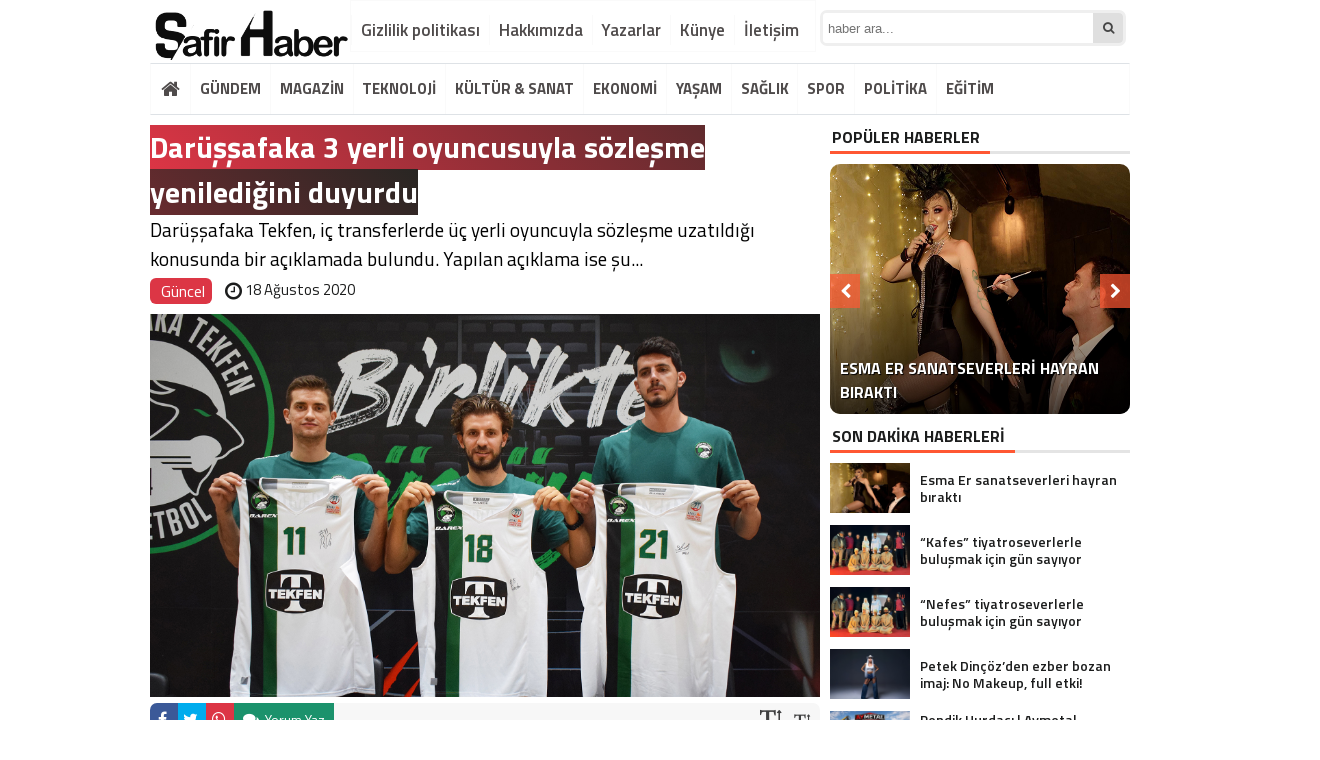

--- FILE ---
content_type: text/html; charset=UTF-8
request_url: https://safirhaber.com/darussafaka-3-yerli-oyuncusuyla-sozlesme-yeniledigini-duyurdu-h1297.html
body_size: 13056
content:
<!DOCTYPE html>
<html lang="tr">
<head>
<meta charset="utf-8">
	<h1><title> &raquo; Darüşşafaka 3 yerli oyuncusuyla sözleşme yenilediğini duyurdu</title></h1>
 <link rel="shortcut icon" href="https://safirhaber.com/wp-content/uploads/2019/12/safir-logo.png" /><link rel="stylesheet" href="https://safirhaber.com/wp-content/themes/BeynHaber/style.css">
 <script type="text/javascript"> var temaurl = 'https://safirhaber.com/wp-content/themes/BeynHaber'; var tarayicibildirimleri = 'false'; </script>
<script src="https://safirhaber.com/wp-content/themes/BeynHaber/cssjs/jquery-1.9.1.min.js"></script>
<script src="https://safirhaber.com/wp-content/themes/BeynHaber/cssjs/swiper.js"></script>
<script src="https://safirhaber.com/wp-content/themes/BeynHaber/cssjs/swiper.min.js"></script>
<meta name="google-site-verification" content="RZYDoDcB5hEFaVZAKvXfh8Sp0KqWYzvPiaDIugO-Bhs" />
	
<script src="https://safirhaber.com/wp-content/themes/BeynHaber/cssjs/script.js"></script>
<link rel="stylesheet" href="https://safirhaber.com/wp-content/themes/BeynHaber/font-awesome.min.css">
<link href='https://fonts.googleapis.com/css?family=Titillium+Web:400,600,300,700&amp;subset=latin,latin-ext' rel='stylesheet' type='text/css'>
<meta name='robots' content='max-image-preview:large' />
<link rel="alternate" type="application/rss+xml" title="Safir Haber &raquo; Darüşşafaka 3 yerli oyuncusuyla sözleşme yenilediğini duyurdu yorum akışı" href="https://safirhaber.com/darussafaka-3-yerli-oyuncusuyla-sozlesme-yeniledigini-duyurdu-h1297.html/feed" />
<link rel="alternate" title="oEmbed (JSON)" type="application/json+oembed" href="https://safirhaber.com/wp-json/oembed/1.0/embed?url=https%3A%2F%2Fsafirhaber.com%2Fdarussafaka-3-yerli-oyuncusuyla-sozlesme-yeniledigini-duyurdu-h1297.html" />
<link rel="alternate" title="oEmbed (XML)" type="text/xml+oembed" href="https://safirhaber.com/wp-json/oembed/1.0/embed?url=https%3A%2F%2Fsafirhaber.com%2Fdarussafaka-3-yerli-oyuncusuyla-sozlesme-yeniledigini-duyurdu-h1297.html&#038;format=xml" />
<style id='wp-img-auto-sizes-contain-inline-css' type='text/css'>
img:is([sizes=auto i],[sizes^="auto," i]){contain-intrinsic-size:3000px 1500px}
/*# sourceURL=wp-img-auto-sizes-contain-inline-css */
</style>
<style id='wp-emoji-styles-inline-css' type='text/css'>

	img.wp-smiley, img.emoji {
		display: inline !important;
		border: none !important;
		box-shadow: none !important;
		height: 1em !important;
		width: 1em !important;
		margin: 0 0.07em !important;
		vertical-align: -0.1em !important;
		background: none !important;
		padding: 0 !important;
	}
/*# sourceURL=wp-emoji-styles-inline-css */
</style>
<link rel='stylesheet' id='wp-block-library-css' href='https://safirhaber.com/wp-includes/css/dist/block-library/style.min.css?ver=6.9' type='text/css' media='all' />
<style id='global-styles-inline-css' type='text/css'>
:root{--wp--preset--aspect-ratio--square: 1;--wp--preset--aspect-ratio--4-3: 4/3;--wp--preset--aspect-ratio--3-4: 3/4;--wp--preset--aspect-ratio--3-2: 3/2;--wp--preset--aspect-ratio--2-3: 2/3;--wp--preset--aspect-ratio--16-9: 16/9;--wp--preset--aspect-ratio--9-16: 9/16;--wp--preset--color--black: #000000;--wp--preset--color--cyan-bluish-gray: #abb8c3;--wp--preset--color--white: #ffffff;--wp--preset--color--pale-pink: #f78da7;--wp--preset--color--vivid-red: #cf2e2e;--wp--preset--color--luminous-vivid-orange: #ff6900;--wp--preset--color--luminous-vivid-amber: #fcb900;--wp--preset--color--light-green-cyan: #7bdcb5;--wp--preset--color--vivid-green-cyan: #00d084;--wp--preset--color--pale-cyan-blue: #8ed1fc;--wp--preset--color--vivid-cyan-blue: #0693e3;--wp--preset--color--vivid-purple: #9b51e0;--wp--preset--gradient--vivid-cyan-blue-to-vivid-purple: linear-gradient(135deg,rgb(6,147,227) 0%,rgb(155,81,224) 100%);--wp--preset--gradient--light-green-cyan-to-vivid-green-cyan: linear-gradient(135deg,rgb(122,220,180) 0%,rgb(0,208,130) 100%);--wp--preset--gradient--luminous-vivid-amber-to-luminous-vivid-orange: linear-gradient(135deg,rgb(252,185,0) 0%,rgb(255,105,0) 100%);--wp--preset--gradient--luminous-vivid-orange-to-vivid-red: linear-gradient(135deg,rgb(255,105,0) 0%,rgb(207,46,46) 100%);--wp--preset--gradient--very-light-gray-to-cyan-bluish-gray: linear-gradient(135deg,rgb(238,238,238) 0%,rgb(169,184,195) 100%);--wp--preset--gradient--cool-to-warm-spectrum: linear-gradient(135deg,rgb(74,234,220) 0%,rgb(151,120,209) 20%,rgb(207,42,186) 40%,rgb(238,44,130) 60%,rgb(251,105,98) 80%,rgb(254,248,76) 100%);--wp--preset--gradient--blush-light-purple: linear-gradient(135deg,rgb(255,206,236) 0%,rgb(152,150,240) 100%);--wp--preset--gradient--blush-bordeaux: linear-gradient(135deg,rgb(254,205,165) 0%,rgb(254,45,45) 50%,rgb(107,0,62) 100%);--wp--preset--gradient--luminous-dusk: linear-gradient(135deg,rgb(255,203,112) 0%,rgb(199,81,192) 50%,rgb(65,88,208) 100%);--wp--preset--gradient--pale-ocean: linear-gradient(135deg,rgb(255,245,203) 0%,rgb(182,227,212) 50%,rgb(51,167,181) 100%);--wp--preset--gradient--electric-grass: linear-gradient(135deg,rgb(202,248,128) 0%,rgb(113,206,126) 100%);--wp--preset--gradient--midnight: linear-gradient(135deg,rgb(2,3,129) 0%,rgb(40,116,252) 100%);--wp--preset--font-size--small: 13px;--wp--preset--font-size--medium: 20px;--wp--preset--font-size--large: 36px;--wp--preset--font-size--x-large: 42px;--wp--preset--spacing--20: 0.44rem;--wp--preset--spacing--30: 0.67rem;--wp--preset--spacing--40: 1rem;--wp--preset--spacing--50: 1.5rem;--wp--preset--spacing--60: 2.25rem;--wp--preset--spacing--70: 3.38rem;--wp--preset--spacing--80: 5.06rem;--wp--preset--shadow--natural: 6px 6px 9px rgba(0, 0, 0, 0.2);--wp--preset--shadow--deep: 12px 12px 50px rgba(0, 0, 0, 0.4);--wp--preset--shadow--sharp: 6px 6px 0px rgba(0, 0, 0, 0.2);--wp--preset--shadow--outlined: 6px 6px 0px -3px rgb(255, 255, 255), 6px 6px rgb(0, 0, 0);--wp--preset--shadow--crisp: 6px 6px 0px rgb(0, 0, 0);}:where(.is-layout-flex){gap: 0.5em;}:where(.is-layout-grid){gap: 0.5em;}body .is-layout-flex{display: flex;}.is-layout-flex{flex-wrap: wrap;align-items: center;}.is-layout-flex > :is(*, div){margin: 0;}body .is-layout-grid{display: grid;}.is-layout-grid > :is(*, div){margin: 0;}:where(.wp-block-columns.is-layout-flex){gap: 2em;}:where(.wp-block-columns.is-layout-grid){gap: 2em;}:where(.wp-block-post-template.is-layout-flex){gap: 1.25em;}:where(.wp-block-post-template.is-layout-grid){gap: 1.25em;}.has-black-color{color: var(--wp--preset--color--black) !important;}.has-cyan-bluish-gray-color{color: var(--wp--preset--color--cyan-bluish-gray) !important;}.has-white-color{color: var(--wp--preset--color--white) !important;}.has-pale-pink-color{color: var(--wp--preset--color--pale-pink) !important;}.has-vivid-red-color{color: var(--wp--preset--color--vivid-red) !important;}.has-luminous-vivid-orange-color{color: var(--wp--preset--color--luminous-vivid-orange) !important;}.has-luminous-vivid-amber-color{color: var(--wp--preset--color--luminous-vivid-amber) !important;}.has-light-green-cyan-color{color: var(--wp--preset--color--light-green-cyan) !important;}.has-vivid-green-cyan-color{color: var(--wp--preset--color--vivid-green-cyan) !important;}.has-pale-cyan-blue-color{color: var(--wp--preset--color--pale-cyan-blue) !important;}.has-vivid-cyan-blue-color{color: var(--wp--preset--color--vivid-cyan-blue) !important;}.has-vivid-purple-color{color: var(--wp--preset--color--vivid-purple) !important;}.has-black-background-color{background-color: var(--wp--preset--color--black) !important;}.has-cyan-bluish-gray-background-color{background-color: var(--wp--preset--color--cyan-bluish-gray) !important;}.has-white-background-color{background-color: var(--wp--preset--color--white) !important;}.has-pale-pink-background-color{background-color: var(--wp--preset--color--pale-pink) !important;}.has-vivid-red-background-color{background-color: var(--wp--preset--color--vivid-red) !important;}.has-luminous-vivid-orange-background-color{background-color: var(--wp--preset--color--luminous-vivid-orange) !important;}.has-luminous-vivid-amber-background-color{background-color: var(--wp--preset--color--luminous-vivid-amber) !important;}.has-light-green-cyan-background-color{background-color: var(--wp--preset--color--light-green-cyan) !important;}.has-vivid-green-cyan-background-color{background-color: var(--wp--preset--color--vivid-green-cyan) !important;}.has-pale-cyan-blue-background-color{background-color: var(--wp--preset--color--pale-cyan-blue) !important;}.has-vivid-cyan-blue-background-color{background-color: var(--wp--preset--color--vivid-cyan-blue) !important;}.has-vivid-purple-background-color{background-color: var(--wp--preset--color--vivid-purple) !important;}.has-black-border-color{border-color: var(--wp--preset--color--black) !important;}.has-cyan-bluish-gray-border-color{border-color: var(--wp--preset--color--cyan-bluish-gray) !important;}.has-white-border-color{border-color: var(--wp--preset--color--white) !important;}.has-pale-pink-border-color{border-color: var(--wp--preset--color--pale-pink) !important;}.has-vivid-red-border-color{border-color: var(--wp--preset--color--vivid-red) !important;}.has-luminous-vivid-orange-border-color{border-color: var(--wp--preset--color--luminous-vivid-orange) !important;}.has-luminous-vivid-amber-border-color{border-color: var(--wp--preset--color--luminous-vivid-amber) !important;}.has-light-green-cyan-border-color{border-color: var(--wp--preset--color--light-green-cyan) !important;}.has-vivid-green-cyan-border-color{border-color: var(--wp--preset--color--vivid-green-cyan) !important;}.has-pale-cyan-blue-border-color{border-color: var(--wp--preset--color--pale-cyan-blue) !important;}.has-vivid-cyan-blue-border-color{border-color: var(--wp--preset--color--vivid-cyan-blue) !important;}.has-vivid-purple-border-color{border-color: var(--wp--preset--color--vivid-purple) !important;}.has-vivid-cyan-blue-to-vivid-purple-gradient-background{background: var(--wp--preset--gradient--vivid-cyan-blue-to-vivid-purple) !important;}.has-light-green-cyan-to-vivid-green-cyan-gradient-background{background: var(--wp--preset--gradient--light-green-cyan-to-vivid-green-cyan) !important;}.has-luminous-vivid-amber-to-luminous-vivid-orange-gradient-background{background: var(--wp--preset--gradient--luminous-vivid-amber-to-luminous-vivid-orange) !important;}.has-luminous-vivid-orange-to-vivid-red-gradient-background{background: var(--wp--preset--gradient--luminous-vivid-orange-to-vivid-red) !important;}.has-very-light-gray-to-cyan-bluish-gray-gradient-background{background: var(--wp--preset--gradient--very-light-gray-to-cyan-bluish-gray) !important;}.has-cool-to-warm-spectrum-gradient-background{background: var(--wp--preset--gradient--cool-to-warm-spectrum) !important;}.has-blush-light-purple-gradient-background{background: var(--wp--preset--gradient--blush-light-purple) !important;}.has-blush-bordeaux-gradient-background{background: var(--wp--preset--gradient--blush-bordeaux) !important;}.has-luminous-dusk-gradient-background{background: var(--wp--preset--gradient--luminous-dusk) !important;}.has-pale-ocean-gradient-background{background: var(--wp--preset--gradient--pale-ocean) !important;}.has-electric-grass-gradient-background{background: var(--wp--preset--gradient--electric-grass) !important;}.has-midnight-gradient-background{background: var(--wp--preset--gradient--midnight) !important;}.has-small-font-size{font-size: var(--wp--preset--font-size--small) !important;}.has-medium-font-size{font-size: var(--wp--preset--font-size--medium) !important;}.has-large-font-size{font-size: var(--wp--preset--font-size--large) !important;}.has-x-large-font-size{font-size: var(--wp--preset--font-size--x-large) !important;}
/*# sourceURL=global-styles-inline-css */
</style>

<style id='classic-theme-styles-inline-css' type='text/css'>
/*! This file is auto-generated */
.wp-block-button__link{color:#fff;background-color:#32373c;border-radius:9999px;box-shadow:none;text-decoration:none;padding:calc(.667em + 2px) calc(1.333em + 2px);font-size:1.125em}.wp-block-file__button{background:#32373c;color:#fff;text-decoration:none}
/*# sourceURL=/wp-includes/css/classic-themes.min.css */
</style>
<link rel='stylesheet' id='wp-pagenavi-css' href='https://safirhaber.com/wp-content/plugins/wp-pagenavi/pagenavi-css.css?ver=2.70' type='text/css' media='all' />
<link rel="https://api.w.org/" href="https://safirhaber.com/wp-json/" /><link rel="alternate" title="JSON" type="application/json" href="https://safirhaber.com/wp-json/wp/v2/posts/1297" /><link rel="EditURI" type="application/rsd+xml" title="RSD" href="https://safirhaber.com/xmlrpc.php?rsd" />
<meta name="generator" content="WordPress 6.9" />
<link rel="canonical" href="https://safirhaber.com/darussafaka-3-yerli-oyuncusuyla-sozlesme-yeniledigini-duyurdu-h1297.html" />
<link rel='shortlink' href='https://safirhaber.com/?p=1297' />

<meta property="og:title" content="Darüşşafaka 3 yerli oyuncusuyla sözleşme yenilediğini duyurdu" />
<meta property="og:url" content="https://safirhaber.com/darussafaka-3-yerli-oyuncusuyla-sozlesme-yeniledigini-duyurdu-h1297.html" />
<meta property="og:image" content="https://safirhaber.com/wp-content/uploads/2020/08/darussafaka_3_yerli_oyuncusuyla_sozlesme_yeniledigini_duyurdu.jpg" />

<style>
	.haberBaslik h1 { background: linear-gradient(45deg, #dc3545, #282623); color: #fff; line-height: 45px;}
	.haberText h2 { background: linear-gradient(45deg, #dc3545, #282623); color: #fff; padding: 7px;}
		#galeriResim img{    max-height: 100%!important;}
		ul.menu li a {background: #fff;}
#siteGenel {margin: 0px auto 0px auto!important;}
body {background: #fff!important;}
#header {background: #ffffff!important;}
.ustMenu1 ul li a, button.dropbtn{color: #131313!important;}
ul.yeniMansetSliderul li:before{color: #e6242b!important;}
ul.yeniMansetSliderul li.active2:before {border-left: 5px solid #e6242b!important;}
.ustMenu1 ul li a:hover, button.dropbtn:hover, button.dropbtn:focus{color: #e6242b!important;}

	a { color: #dc3444; text-decoration: none!important; }
</style>

</head>
<body>


<div class="alerttt" style="display: none;">
<a href="https://safirhaber.com" title="Safir Haber"><img src="https://safirhaber.com/wp-content/uploads/2019/12/safir-logo.png" alt="haberdar ol" width="70" height="24"/></a><strong>İlk Sen Haberdar Ol!</strong>
<span>Web bildirim ile, önemli gelişmelerden anında haberdar olmak ister misiniz?</span>
<div class="sil"></div>
<a class="hayir" onclick="haberbildirimHayir()" title="Daha Sonra">Daha Sonra</a>
<a class="evet" onclick="haberbildirimEvet()" title="Bildirimleri Al">Bildirimleri Al</a>
</div>

<div style="width: 900px;margin: 0px auto;background: #fff;z-index: 10;position: relative;">
</div>

<div id="siteGenel">
	 
	
<div style="width: 200px; float: left;height: 60px; overflow: hidden; margin: 0px 0px 0px 0px;">
<a style="float:left; display: flex;" href="https://safirhaber.com" title="Safir Haber"><img style="margin-top: 8px;" src="https://safirhaber.com/wp-content/uploads/2019/12/safir-logo.png" alt="Safir Haber"  width="auto" height="60"/></a>
</div>
<div style="height: 55px;margin: 0px 0px 8px 0px;">
<div id="menuBG2">

 
<div class="menu-top-container"><ul id="menu-top" class="menu2"><li id="menu-item-784" class="menu-item menu-item-type-post_type menu-item-object-page menu-item-784"><a href="https://safirhaber.com/gizlilik-politikasi">Gizlilik politikası</a></li>
<li id="menu-item-785" class="menu-item menu-item-type-post_type menu-item-object-page menu-item-785"><a href="https://safirhaber.com/hakkimizda">Hakkımızda</a></li>
<li id="menu-item-788" class="menu-item menu-item-type-post_type menu-item-object-page menu-item-788"><a href="https://safirhaber.com/yazarlar">Yazarlar</a></li>
<li id="menu-item-787" class="menu-item menu-item-type-post_type menu-item-object-page menu-item-787"><a href="https://safirhaber.com/kunye">Künye</a></li>
<li id="menu-item-786" class="menu-item menu-item-type-post_type menu-item-object-page menu-item-786"><a href="https://safirhaber.com/iletisim">İletişim</a></li>
</ul></div></div>
<form method="get" id="searchform" class="aramayap cf" action="https://safirhaber.com/">
		<input type="text" value="" placeholder="haber ara..." name="s" id="s" />
		<button type="submit"><i style="color: #454545;" class="fa fa-search"></i></button>
</form>
</div>

 

<div class="sil"></div>

<div id="menuBG"  style="background: #fff!important;    border-top: 1px solid #dee2e6!important;    border-bottom: 1px solid #dee2e6!important;">
<div style="margin: 0px auto; width: 980px;">
<div class="home">
<a href="https://safirhaber.com" title="Safir Haber"><i class="fa fa-home"></i></a>
</div>
<div class="menu-main-menu-container"><ul id="menu-main-menu" class="menu"><li id="menu-item-790" class="menu-item menu-item-type-taxonomy menu-item-object-category current-post-ancestor current-menu-parent current-post-parent menu-item-790"><a href="https://safirhaber.com/kategori/guncel">GÜNDEM</a></li>
<li id="menu-item-70609" class="menu-item menu-item-type-taxonomy menu-item-object-category menu-item-70609"><a href="https://safirhaber.com/kategori/magazin">MAGAZİN</a></li>
<li id="menu-item-791" class="menu-item menu-item-type-taxonomy menu-item-object-category menu-item-791"><a href="https://safirhaber.com/kategori/teknoloji">TEKNOLOJİ</a></li>
<li id="menu-item-70608" class="menu-item menu-item-type-taxonomy menu-item-object-category menu-item-70608"><a href="https://safirhaber.com/kategori/kultur-sanat">KÜLTÜR &#038; SANAT</a></li>
<li id="menu-item-789" class="menu-item menu-item-type-taxonomy menu-item-object-category menu-item-789"><a href="https://safirhaber.com/kategori/ekonomi">EKONOMİ</a></li>
<li id="menu-item-792" class="menu-item menu-item-type-taxonomy menu-item-object-category menu-item-has-children menu-item-792"><a href="https://safirhaber.com/kategori/yasam">YAŞAM</a>
<ul class="sub-menu">
	<li id="menu-item-67998" class="menu-item menu-item-type-custom menu-item-object-custom menu-item-67998"><a href="https://sultanisi.com/istanbul-kombi/">İstanbul Kombi</a></li>
</ul>
</li>
<li id="menu-item-68001" class="menu-item menu-item-type-taxonomy menu-item-object-category menu-item-68001"><a href="https://safirhaber.com/kategori/saglik">SAĞLIK</a></li>
<li id="menu-item-70610" class="menu-item menu-item-type-taxonomy menu-item-object-category menu-item-70610"><a href="https://safirhaber.com/kategori/spor">SPOR</a></li>
<li id="menu-item-70611" class="menu-item menu-item-type-taxonomy menu-item-object-category menu-item-70611"><a href="https://safirhaber.com/kategori/politika">POLİTİKA</a></li>
<li id="menu-item-70612" class="menu-item menu-item-type-taxonomy menu-item-object-category menu-item-70612"><a href="https://safirhaber.com/kategori/egitim">EĞİTİM</a></li>
</ul></div></div>
</div>

<div class="sil"></div>
 
	 <style>
#ustSondakikaic:before {color: #dc3545;} 
#ustSondakikaic{background: #202020;} 
#ustSondakikaic a, #ustSondakikaic a:hover {color: #fff;} 
#ustSondakika {background: #e6242b!important;}
.sondkBaslik, .sondk a, .sondk-ileri, .sondk-geri{color: #ffffff!important;}
#ustSondakikaic strong  {color: #fff;} 
 </style> 
	
 
 	<style>
		.haberText a:hover{background-size:100% 3px}:root{--reach: calc(50% - 3rem)}
	.cizgili, .haberText a{
    background: linear-gradient(#dc3444,#dc3444);
    background-position: 0% 100%;
    background-repeat: no-repeat;
    background-size: 0% 3px;
    transition: background-size .3s;
    display: initial!important;}
    .cizgili:hover{background-size:100% 3px}:root{--reach: calc(50% - 3rem)}

	 </style>
<div style="margin-top: 10px;" class="sil"></div>
<style>
.yazartek {width: 100%; height: auto; overflow: hidden; padding: 0px 10px 5px 0px; display: block;background: #fefefe; position:relative; border-bottom: 2px solid #F7F7F7; margin: 0px 0px 10px 0px;}
.yazarinResmi {float: left; position:relative; display: block;-webkit-border-radius: 50%;-moz-border-radius: 50%;border-radius: 50%;margin-top: -35px;}
.yazarinResmi img {width: 68px; height: 68px; overflow: hidden;display: block;border-radius:50%;}
.yazarinIsmi {width: 590px; line-height: 42px; overflow: hidden;display: block; font-size: 22px; background:#F7F7F7; padding-left: 80px; color: #404040;}
.yazarinTum a {font-size: 12px; font-weight: 700; color: #2d2d2d; float: right; margin-right: 10px; margin-top: 10px; text-decoration: none;}
.yazarinTum a:hover {color: #d50000;}
.yaziIciBenzer {width: 638px; height: 76px; overflow: hidden; padding: 10px; background: #F7F7F7; margin-bottom: 12px; margin-top: 10px; display:block; border: 1px solid #F1F1F1;}
.yaziIciBenzer img {float: left;margin-right: 10px;width: 150px!important;height: 76px!important;overflow: hidden;}
.yaziIciBenzer a {font-size: 22px; color: #404040; text-decoration: none; display: table;}
.yaziIciBenzer a:hover strong {color: #d50000;}
.yaziIciBenzer strong { display: table-cell; vertical-align: middle;}
.reklam {
    float: left;
    width: 300px;
    height: 250px;
    overflow: hidden;
	margin-right: 5px;
}
.sporKonuResmi{
    background-position: center center!important;
    background-size: cover!important;
    width: 365px;
    height: 250px;
	float: left;
	}
ul#alt-tab{margin:0px;padding:0px;}
.takimlar {width: 1000px; height: auto; overflow: hidden; margin: 10px 0px 10px 0px}
.takimlar a {display: flex; border: 1px solid #F7F7F7; float: left; padding: 0px;-webkit-transition: all .5s ease-in-out;
    -moz-transition: all .5s ease-in-out;
    -ms-transition: all .5s ease-in-out;
    -o-transition: all .5s ease-in-out;
    transition: all .5s ease-in-out;}
.takimlar a:hover {border: 1px solid #dedede;}
.takimlar a:nth-of-type(1n) {margin: 0px 0px;}
.takimlar a:nth-of-type(2n) {margin: 0px 5px;}
.altbar {margin-bottom: 0px!important;}
.fikscanli a {width: auto; height: auto; line-height: 36px; overflow: hidden; text-align: center; padding: 0px 10.5px; font-size: 14px; color: #ffffff; text-decoration: none; font-weight: 500;}
</style>
  
<div class="sil"></div>
	 
<div id="siteSol">



<div class="haberBaslik">
<h1 class="cizgili">Darüşşafaka 3 yerli oyuncusuyla sözleşme yenilediğini duyurdu</h1>

<h3 style="font-size:19px; font-weight: normal;"> Darüşşafaka Tekfen, iç transferlerde üç yerli oyuncuyla sözleşme uzatıldığı konusunda bir açıklamada bulundu. Yapılan açıklama ise şu...</h3>
</div>
 


				 
 <font style="font-size: 15px; font-weight: 500; color: #1c1d1d; float: left;">
 <div class="singlekategoriadi"> 
 	
 <a href="https://safirhaber.com/kategori/guncel" rel="category tag">Güncel</a> </div> 
 <i style=" font-size: 20px; float: left;margin: 3px;" class="fa fa-clock-o fa-2x"></i> 18 Ağustos 2020 <strong></strong></font>


<div class="sil"></div>

<div style="width: 670px; height: auto; overflow: hidden; display: block;">


<img class="haberResim" src="https://safirhaber.com/wp-content/uploads/2020/08/darussafaka_3_yerli_oyuncusuyla_sozlesme_yeniledigini_duyurdu.jpg" alt="Darüşşafaka 3 yerli oyuncusuyla sözleşme yenilediğini duyurdu" width="670" height="auto"/>

	
<div class="sil"></div>

<div style="width: 670px; line-height: 34px; overflow: hidden; display: block; background: #F7F7F7;border-radius: 7px;">
<font style="float: right; line-height: 22px; margin-right: 10px; margin-top:5px;">
<a href="javascript:;" id="increase-font" style="font-size: 22px; margin-left: 5px; margin-right: 8px; color: #404041; display: inline-block; text-decoration: none!important;"><i class="fa fa-text-height"></i></a>
<a href="javascript:;" id="decrease-font" style="font-size: 16px; color: #404041; display: inline-block; text-decoration: none!important;"><i class="fa fa-text-height"></i></a>
</font>

<div class="singleFacebook">
	<a target="_blank" href="http://www.facebook.com/share.php?u=https://safirhaber.com/darussafaka-3-yerli-oyuncusuyla-sozlesme-yeniledigini-duyurdu-h1297.html" title="facebook"><i class="fa fa-facebook"></i>  </a>
	</div>
	<div class="singleTwitter">
	<a target="_blank" href="http://twitter.com/home/?status=Darüşşafaka 3 yerli oyuncusuyla sözleşme yenilediğini duyurdu+https://safirhaber.com/darussafaka-3-yerli-oyuncusuyla-sozlesme-yeniledigini-duyurdu-h1297.html" title="twitter"><i class="fa fa-twitter"></i>  </a>
	</div>
	<div class="singleLinkedin">
	<a target="_blank" href="https://api.whatsapp.com/send?text= Darüşşafaka 3 yerli oyuncusuyla sözleşme yenilediğini duyurdu, https://safirhaber.com/darussafaka-3-yerli-oyuncusuyla-sozlesme-yeniledigini-duyurdu-h1297.html" title="Whatsapp"><i class="fa fa-whatsapp"></i>  </a>
	</div>
	<div class="singleYorum">
	<a  style="width: 100px;" href="https://safirhaber.com/darussafaka-3-yerli-oyuncusuyla-sozlesme-yeniledigini-duyurdu-h1297.html#respond" title="yorum yaz"><i class="fa fa-comments"></i> Yorum Yaz</a>
	</div>


 


<div class="sil"></div>

 


</div>

</div>

<div class="sil" style="margin-top:7px;"></div>
	<div class="haberText">

<h4 class="single__title">Darüşşafaka Tekfen, iç transferlerde üç yerli oyuncuyla sözleşme uzatıldığı konusunda bir açıklamada bulundu. Yapılan açıklama ise şu şekilde;</h4>
<blockquote>
<p>Uzun yıllardır yeşil-siyahlı formamız terleten 3 önemli yerli oyuncumuz, Doğuş Özdemiroğlu, Berk Demir ve Emircan Koşut Darüşşafaka Tekfen’de #YolaDevam diyerek takımımızın yerli oyuncu kadrosunu büyük ölçüde korumasına yardımcı oldular.</p>
<p>Darüşşafaka Eğitim Kurumları&#8217;ndan mezun ve aynı zamanda Darüşşafaka Basketbol altyapısında yetişen, takımımızın sembol isimlerinden Doğuş Özdemiroğlu, 2 sezon önce kadromuza katılan Berk Demir ve 3 sezondur Daçka formasını taşıyan pivotumuz Emircan Koşut ile 1+1 olmak üzere sözleşme yeniledik.</p>
<p>Bugün gerçekleştirdiğimiz sosyal mesafeli imza töreninde Genel Menajerimiz Ahmet Eran ve oyuncularımız açıklamalarda bulundular;</p>
<p>Ahmet Eran; “Bildiğiniz gibi pandemi nedeniyle tüm dünyanın düzeni değişti, maalesef basketbol faaliyetlerinden de uzak kaldık. Ancak hayatın doğal akışı içinde mevcut şartları göz önünde bulundurarak yeni sezona hazırlanmak durumundayız. Yeni sezonda ilk hedefimiz yerli kadromuzu korumaktı. Bunu da büyük oranda başardık. Türk oyuncularımızın geçmiş sezonlarda gösterdiği performanslar yeni sezon adına çok önemliydi. Bu anlamda üç oyuncumuz da kulübümüzün önemli isimleri oldu. Umarım önümüzdeki dönemlerde de daha uzun süre bu birliktelik devam eder. Herkese hastalığın hayatımızdan çıktığı, liglerin tamamlanabildiği sağlıklı ve başarılı bir yıl diliyorum.</p>
<p>Berk Demir; “Daçka ailesinde 2 sezondur forma giyiyorum. Bu kısa ama dolu dolu geçirdiğim süre içerisinde Darüşşafaka hayatımın çok önemli bir parçası oldu. Önümüzdeki sezon da bu birliktelik devam edeceği için çok mutluyum. Darüşşafaka benim için aile gibi. Pandemiden dolayı yarım kalan sezonu çok iyi geçiriyorduk, bu sezon da sağlıklı bir şekilde ligi tamamlayabilirsek çok iyi işler çıkaracağımızı düşünüyorum.”</p>
<p>Doğuş Özdemiroğlu; “Darüşşafaka Eğitim Kurumları’na gelmemle buradaki hikayem başladı. Burada geçirdiğim uzun süre boyunca bana destek olan Darüşşafakalı kardeşlerime, abilerime, öğretmenlerime, tüm kulüp çalışanlarımıza, yönetim kurulumuza, taraftarlarımıza teşekkürü bir borç bilirim. Destekleri benim için çok önemliydi. Bu sezon sözleşmemi uzattım, geçen seneki Türk kadrosunu korumak biz oyuncular için de çok önemliydi. Uzun süredir birlikte oynadığımız için bunun meyvelerini Euroleague sezonundan beri almaya başlamıştık. Başarılı olmamız için takımın kimyası, arkadaşlığımız, iyi ve huzurlu bir ortam çok önemli. Bunu koruyabildiğimiz için oyuncu arkadaşlarımdan yönetime kadar herkese teşekkür ediyorum. Basketbol oynamayı da çok özledik, umuyorum bu sezon hem Türkiye hem de Avrupa Ligi’ni sağlıklı ve başarılı bir şekilde tamamlarız.</p>
<p>Emircan Koşut; “Darüşşafaka’da arkadaşlarımla birlikte 4. sezonda da yer aldığım için çok mutluyum. Daçka bana gerçekten aile gibi hissettiriyor. Önümüzdeki sezonun sağlıklı bir şekilde tamamlanabilmesini ve herkes için iyi geçmesini temenni ediyorum. Yeni sezonda elimizden geleni yapıp takımımızı yukarılarda görmek istiyoruz, bunun için heyecanlı ve açız. Umarım ligi hedeflediğimiz yerlerde bitiririz.</p>
<p>Her zaman Türk oyuncu kadrosunun değerine ve önemine inanan bir kulüp olarak oyuncularımıza yeşil-siyah renkler altında birlikte nice başarılar dileriz.</p>
<p>#YolaDevam #BirlikteGüçlüyüz</p>
</blockquote>
<p><strong>BEYAZ HABER AJANSI (BHA)</strong></p>

<script type="text/javascript">
	var minFont = 16;
	var maxFont = 36;
	$('#increase-font').bind('click', function(){
		var p = $('.haberText p');
		for(i=0; i < p.length; i++) {
			if(p[i].style.fontSize) {
				var s = parseInt(p[i].style.fontSize.replace("px",""));
			} else {
				var s = 16;
			}
			if(s!=maxFont) {
				s += 1;
			}
			p[i].style.fontSize = s+"px"
		}
		return false;
	});
	$('#decrease-font').bind('click', function(){
		var p = $('.haberText p');
		for(i=0; i < p.length; i++) {
			if(p[i].style.fontSize) {
				var s = parseInt(p[i].style.fontSize.replace("px",""));
			} else {
				var s = 16;
			}
			if(s!=minFont) {
				s -= 1;
			}
			p[i].style.fontSize = s+"px"
		}
		return false;
	});
</script>
</div>

<div class="etiketler"><div><i style="float: left; margin-right: 5px; margin-top: 5px;" class="fa fa-tags"></i><span>Etiketler : </span></div> </div>
 

<div class="sil"></div>

	
<div class="sil"></div>

<div style="margin-bottom: 10px;" class="yeniBaslik1"><strong>HABER HAKKINDA GÖRÜŞ BELİRT</strong></div>
<div class="yorumYap">
<style>
#respond a{color: #FF5732; font-size: 12px; font-weight: 700;text-decoration: none;}
#respond strong {
    color: #454545;
    font-size: 12px;
    font-weight: 400!important;
    margin-bottom: 5px;
    display: block;
    text-decoration: none;
}
</style>	
<div id="respond">
<strong>
<span class="cancel-comment-reply">
<small><a rel="nofollow" id="cancel-comment-reply-link" href="/darussafaka-3-yerli-oyuncusuyla-sozlesme-yeniledigini-duyurdu-h1297.html#respond" style="display:none;">Cevabı iptal etmek için tıklayın.</a></small>
</span>
</strong>
<form action="https://safirhaber.com/wp-comments-post.php" method="post" id="commentform" class="comment">

<script type="text/javascript">
(function() {
document.write('<div class="yorumYapan"><label><i class="fa fa-user"></i><input type="text" name="author" id="author" value="" placeholder="ADINIZ SOYADINIZ" tabindex="1"/></label>');
document.write('<label><i class="fa fa-envelope-o"></i><input type="text"  name="email" id="email" value="" placeholder="EPOSTA ADRESİNİZ" tabindex="2"/></label></div>');
})();
</script>

<div class="yorumText2">
<script type="text/javascript">
(function() {
document.write('<label><i class="fa fa-pencil"></i><textarea name="comment" class="comment"  placeholder="YORUMUNUZU BURAYA YAZINIZ" tabindex="3"></textarea></label>');
})();
</script>
<input type='hidden' name='comment_post_ID' value='1297' id='comment_post_ID' />
<input type='hidden' name='comment_parent' id='comment_parent' value='0' />
</div>
<div style="clear:both;"></div>
<div class="form-dv btn-fr"><button style="margin: 0px 0px; width: 100%;" name="submit" type="submit" id="submit" value=""><span><i class="fa fa-send"></i> HABER HAKKINDAKİ YORUMUMU GÖNDER</span></button></div>
</form>
<script type="text/javascript">function closeuyari(){$('.yasalUyari').remove();$.ajax();}</script>
<div class="yasalUyari">
<b>YASAL UYARI!</b> Suç teşkil edecek, yasadışı, tehditkar, rahatsız edici, hakaret ve küfür içeren, aşağılayıcı, küçük düşürücü, kaba, pornografik, ahlaka aykırı, kişilik haklarına zarar verici ya da benzeri niteliklerde içeriklerden doğan her türlü mali, hukuki, cezai, idari sorumluluk içeriği gönderen kişiye aittir.
<a href="javascript:void(0);" onclick="return closeuyari();" style="color: #D4BC8F; font-size: 12px; font-weight: bold; position: absolute; right: 5px; top: 1px;"><i class="fa fa-times"></i></a>
</div>

</div>

</div>

			
<article class="comment-list">	



</article>



<div style="margin-bottom: 0px;" class="yeniBaslik1">
<strong>İLGİLİ HABERLER</strong>
</div>
<style>
.anaGorunum4 {width: 320px; height: 245px; overflow: hidden; margin-bottom: 10px; margin-right: 10px; float: left; padding: 0px 0px 0px 0px; text-align: center;}
.anaGorunum4:nth-of-type(3n) {margin-right: 0px!important;}
.anaGorunum4 img {width: 320px; height: 170px;-moz-transition: all 0.3s;-webkit-transition: all 0.3s;transition: all 0.3s;}
.anaGorunum4 strong {
    width: 300px;
    line-height: 22px;
    font-weight: 700;
    overflow: hidden;
    padding: 0px 10px 5px 10px;
    display: block;
}
.anaGorunum4 a {color: #1c1d1d;display: block;width:320px; height:245px; overflow: hidden; text-decoration: none; text-transform: uppercase; font-size: 16px;position:relative;}
.anaGorunum4 a:hover strong {color: #d50000;}
.anaGorunum4 a:hover img {-moz-transform: scale(1.1);-webkit-transform: scale(1.1);transform: scale(1.1);opacity: 1!important;}
</style>
<div style="display:block;">
<div class="anaGorunum4">
<a href="https://safirhaber.com/pendik-hurdaci-aymetal-hurdacilik-ile-degerinde-hurda-satisi-h81981.html" title="Pendik Hurdacı | Aymetal Hurdacılık ile Değerinde Hurda Satışı">
<div style="width: 320px; height: 170px;overflow:hidden;margin-bottom:5px;">
<img src="https://safirhaber.com/wp-content/uploads/2026/01/aymetal-gorsel.jpg" alt="Pendik Hurdacı | Aymetal Hurdacılık ile Değerinde Hurda Satışı" width="670" height="445"/>
</div>
<strong>Pendik Hurdacı | Aymetal Hurdacılık ile Değerinde Hurda Satışı</strong>
</a>
</div>
        <div class="anaGorunum4">
<a href="https://safirhaber.com/beylikduzu-hurdaci-beylikduzu-hurda-fiyatlari-uray-hurdacilik-h81979.html" title="Beylikdüzü Hurdacı | Beylikdüzü Hurda Fiyatları – Uray Hurdacılık">
<div style="width: 320px; height: 170px;overflow:hidden;margin-bottom:5px;">
<img src="https://safirhaber.com/wp-content/uploads/2026/01/u146.jpg" alt="Beylikdüzü Hurdacı | Beylikdüzü Hurda Fiyatları – Uray Hurdacılık" width="670" height="445"/>
</div>
<strong>Beylikdüzü Hurdacı | Beylikdüzü Hurda Fiyatları – Uray Hurdacılık</strong>
</a>
</div>
        </div>
</div>



<div id="siteSag">

 

<div style="margin: 0px 0px 10px 0px;" class="yeniBaslik1">
<strong>POPÜLER HABERLER</strong>
</div>

    <div style="position:relative; margin-bottom: 10px;">
    <div class="swiper-container-singleGaleri">
        <div class="swiper-wrapper">
            <div class="swiper-slide singleGaleriy">
<a href="https://safirhaber.com/esma-er-sanatseverleri-hayran-birakti-h82065.html" title="Esma Er sanatseverleri hayran bıraktı">
<img src="https://safirhaber.com/wp-content/uploads/2026/01/esma-er-20260120.jpg" alt="Esma Er sanatseverleri hayran bıraktı" width="300" height="250"/>
<strong><beynsoft class="cizgili">Esma Er sanatseverleri hayran bıraktı</beynsoft></strong>
</a>
			</div>			
            <div class="swiper-slide singleGaleriy">
<a href="https://safirhaber.com/kafes-tiyatroseverlerle-bulusmak-icin-gun-sayiyor-h82062.html" title="“Kafes” tiyatroseverlerle buluşmak için gün sayıyor">
<img src="https://safirhaber.com/wp-content/uploads/2026/01/nefes-selale-coskuntuna-20260120.jpg" alt="“Kafes” tiyatroseverlerle buluşmak için gün sayıyor" width="300" height="250"/>
<strong><beynsoft class="cizgili">“Kafes” tiyatroseverlerle buluşmak için gün sayıyor</beynsoft></strong>
</a>
			</div>			
            <div class="swiper-slide singleGaleriy">
<a href="https://safirhaber.com/nefes-tiyatroseverlerle-bulusmak-icin-gun-sayiyor-h82051.html" title="“Nefes” tiyatroseverlerle buluşmak için gün sayıyor">
<img src="https://safirhaber.com/wp-content/uploads/2026/01/nefes-selale-coskuntuna-20260120.jpg" alt="“Nefes” tiyatroseverlerle buluşmak için gün sayıyor" width="300" height="250"/>
<strong><beynsoft class="cizgili">“Nefes” tiyatroseverlerle buluşmak için gün sayıyor</beynsoft></strong>
</a>
			</div>			
            <div class="swiper-slide singleGaleriy">
<a href="https://safirhaber.com/petek-dincozden-ezber-bozan-imaj-no-makeup-full-etki-h82015.html" title="Petek Dinçöz’den ezber bozan imaj: No Makeup, full etki!">
<img src="https://safirhaber.com/wp-content/uploads/2026/01/petek-dincoz-20260119.jpg" alt="Petek Dinçöz’den ezber bozan imaj: No Makeup, full etki!" width="300" height="250"/>
<strong><beynsoft class="cizgili">Petek Dinçöz’den ezber bozan imaj: No Makeup, full etki!</beynsoft></strong>
</a>
			</div>			
            <div class="swiper-slide singleGaleriy">
<a href="https://safirhaber.com/pendik-hurdaci-aymetal-hurdacilik-ile-degerinde-hurda-satisi-h81981.html" title="Pendik Hurdacı | Aymetal Hurdacılık ile Değerinde Hurda Satışı">
<img src="https://safirhaber.com/wp-content/uploads/2026/01/aymetal-gorsel.jpg" alt="Pendik Hurdacı | Aymetal Hurdacılık ile Değerinde Hurda Satışı" width="300" height="250"/>
<strong><beynsoft class="cizgili">Pendik Hurdacı | Aymetal Hurdacılık ile Değerinde Hurda Satışı</beynsoft></strong>
</a>
			</div>			
            <div class="swiper-slide singleGaleriy">
<a href="https://safirhaber.com/beylikduzu-hurdaci-beylikduzu-hurda-fiyatlari-uray-hurdacilik-h81979.html" title="Beylikdüzü Hurdacı | Beylikdüzü Hurda Fiyatları – Uray Hurdacılık">
<img src="https://safirhaber.com/wp-content/uploads/2026/01/u146.jpg" alt="Beylikdüzü Hurdacı | Beylikdüzü Hurda Fiyatları – Uray Hurdacılık" width="300" height="250"/>
<strong><beynsoft class="cizgili">Beylikdüzü Hurdacı | Beylikdüzü Hurda Fiyatları – Uray Hurdacılık</beynsoft></strong>
</a>
			</div>			
            <div class="swiper-slide singleGaleriy">
<a href="https://safirhaber.com/jet-sosyetenin-vazgecilmez-lezzet-duragi-bursa-garaj-kebap-h81975.html" title="Jet Sosyetenin Vazgeçilmez Lezzet Durağı: Bursa Garaj Kebap">
<img src="https://safirhaber.com/wp-content/uploads/2026/01/Bursa-Garaj-Kebap-20260117.jpg" alt="Jet Sosyetenin Vazgeçilmez Lezzet Durağı: Bursa Garaj Kebap" width="300" height="250"/>
<strong><beynsoft class="cizgili">Jet Sosyetenin Vazgeçilmez Lezzet Durağı: Bursa Garaj Kebap</beynsoft></strong>
</a>
			</div>			
            <div class="swiper-slide singleGaleriy">
<a href="https://safirhaber.com/didem-kinalidan-adanada-unutulmaz-retro-meyfhane-gecesi-h81972.html" title="Didem Kınalı’dan Adana’da Unutulmaz Retro Meyfhane Gecesi">
<img src="https://safirhaber.com/wp-content/uploads/2026/01/didem-kinali-20260117.jpg" alt="Didem Kınalı’dan Adana’da Unutulmaz Retro Meyfhane Gecesi" width="300" height="250"/>
<strong><beynsoft class="cizgili">Didem Kınalı’dan Adana’da Unutulmaz Retro Meyfhane Gecesi</beynsoft></strong>
</a>
			</div>			
            <div class="swiper-slide singleGaleriy">
<a href="https://safirhaber.com/ceren-arslan-ilk-buyuk-defilesinde-ozge-ulusoy-ve-ivana-sertle-ayni-podyumda-h81967.html" title="Ceren Arslan ilk büyük defilesinde Özge Ulusoy ve İvana Sert’le aynı podyumda">
<img src="https://safirhaber.com/wp-content/uploads/2026/01/ceren-arslan-20260117.jpg" alt="Ceren Arslan ilk büyük defilesinde Özge Ulusoy ve İvana Sert’le aynı podyumda" width="300" height="250"/>
<strong><beynsoft class="cizgili">Ceren Arslan ilk büyük defilesinde Özge Ulusoy ve İvana Sert’le aynı podyumda</beynsoft></strong>
</a>
			</div>			
            <div class="swiper-slide singleGaleriy">
<a href="https://safirhaber.com/30-yilin-deneyimi-25-bin-kisilik-dev-organizasyonlar-aydin-akyuz-basarinin-formulunu-acikladi-h81958.html" title="30 Yılın Deneyimi, 25 Bin Kişilik Dev Organizasyonlar: Aydın Akyüz Başarının Formülünü Açıkladı">
<img src="https://safirhaber.com/wp-content/uploads/2026/01/aydin-akyuz-20260116.jpg" alt="30 Yılın Deneyimi, 25 Bin Kişilik Dev Organizasyonlar: Aydın Akyüz Başarının Formülünü Açıkladı" width="300" height="250"/>
<strong><beynsoft class="cizgili">30 Yılın Deneyimi, 25 Bin Kişilik Dev Organizasyonlar: Aydın Akyüz Başarının Formülünü Açıkladı</beynsoft></strong>
</a>
			</div>			
        </div>
		
		
<style>
.swiper-button-next-singleGaleri {cursor:pointer; background:rgba(255, 87, 50, 0.7); color: #ffffff; padding: 5px 0px; text-align: center; width: 30px; height: auto; overflow:hidden;}
.swiper-button-next-singleGaleri:hover {background:#FF5732;}
.swiper-button-prev-singleGaleri {cursor:pointer; background:rgba(255, 87, 50, 0.7); color: #ffffff; padding: 5px 0px; text-align: center; width: 30px; height: auto; overflow:hidden;}
.swiper-button-prev-singleGaleri:hover {background:#FF5732;}
</style>
<div style="position:absolute; z-index: 19; top: 44%;right:0;">
<div class="swiper-button-next-singleGaleri"><i class="fa fa-chevron-right"></i></div>
    </div>
<div style="position:absolute; z-index: 19; top: 44%;left:0;">
<div class="swiper-button-prev-singleGaleri"><i class="fa fa-chevron-left"></i></div>
    </div>
    </div>
    </div>


    <script>
    var swiper = new Swiper('.swiper-container-singleGaleri', {
        effect: 'flip',
        grabCursor: true,
        nextButton: '.swiper-button-next-singleGaleri',
        prevButton: '.swiper-button-prev-singleGaleri',
		spaceBetween: 30,
        autoplay: 4000
    });
$(".swiper-slide a").bind("click", function() {
	window.location.href=$(this).attr('href');
});
    </script>

<div class="sil"></div>

     

<div class="yeniBaslik1">
<strong>SON DAKİKA HABERLERİ</strong>
</div>
<div style="display:block; margin-bottom: 10px; width: 300px; height: auto; overflow: hidden;">
<div class="yanGorunum8">
<a href="https://safirhaber.com/esma-er-sanatseverleri-hayran-birakti-h82065.html" title="Esma Er sanatseverleri hayran bıraktı">
<img src="https://safirhaber.com/wp-content/uploads/2026/01/esma-er-20260120.jpg" alt="Esma Er sanatseverleri hayran bıraktı" width="80" height="50"/>
<strong><beynsoft class="cizgili">Esma Er sanatseverleri hayran bıraktı</beynsoft></strong>
</a>
</div>

<div class="yanGorunum8">
<a href="https://safirhaber.com/kafes-tiyatroseverlerle-bulusmak-icin-gun-sayiyor-h82062.html" title="“Kafes” tiyatroseverlerle buluşmak için gün sayıyor">
<img src="https://safirhaber.com/wp-content/uploads/2026/01/nefes-selale-coskuntuna-20260120.jpg" alt="“Kafes” tiyatroseverlerle buluşmak için gün sayıyor" width="80" height="50"/>
<strong><beynsoft class="cizgili">“Kafes” tiyatroseverlerle buluşmak için gün sayıyor</beynsoft></strong>
</a>
</div>

<div class="yanGorunum8">
<a href="https://safirhaber.com/nefes-tiyatroseverlerle-bulusmak-icin-gun-sayiyor-h82051.html" title="“Nefes” tiyatroseverlerle buluşmak için gün sayıyor">
<img src="https://safirhaber.com/wp-content/uploads/2026/01/nefes-selale-coskuntuna-20260120.jpg" alt="“Nefes” tiyatroseverlerle buluşmak için gün sayıyor" width="80" height="50"/>
<strong><beynsoft class="cizgili">“Nefes” tiyatroseverlerle buluşmak için gün sayıyor</beynsoft></strong>
</a>
</div>

<div class="yanGorunum8">
<a href="https://safirhaber.com/petek-dincozden-ezber-bozan-imaj-no-makeup-full-etki-h82015.html" title="Petek Dinçöz’den ezber bozan imaj: No Makeup, full etki!">
<img src="https://safirhaber.com/wp-content/uploads/2026/01/petek-dincoz-20260119.jpg" alt="Petek Dinçöz’den ezber bozan imaj: No Makeup, full etki!" width="80" height="50"/>
<strong><beynsoft class="cizgili">Petek Dinçöz’den ezber bozan imaj: No Makeup, full etki!</beynsoft></strong>
</a>
</div>

<div class="yanGorunum8">
<a href="https://safirhaber.com/pendik-hurdaci-aymetal-hurdacilik-ile-degerinde-hurda-satisi-h81981.html" title="Pendik Hurdacı | Aymetal Hurdacılık ile Değerinde Hurda Satışı">
<img src="https://safirhaber.com/wp-content/uploads/2026/01/aymetal-gorsel.jpg" alt="Pendik Hurdacı | Aymetal Hurdacılık ile Değerinde Hurda Satışı" width="80" height="50"/>
<strong><beynsoft class="cizgili">Pendik Hurdacı | Aymetal Hurdacılık ile Değerinde Hurda Satışı</beynsoft></strong>
</a>
</div>

<div class="yanGorunum8">
<a href="https://safirhaber.com/beylikduzu-hurdaci-beylikduzu-hurda-fiyatlari-uray-hurdacilik-h81979.html" title="Beylikdüzü Hurdacı | Beylikdüzü Hurda Fiyatları – Uray Hurdacılık">
<img src="https://safirhaber.com/wp-content/uploads/2026/01/u146.jpg" alt="Beylikdüzü Hurdacı | Beylikdüzü Hurda Fiyatları – Uray Hurdacılık" width="80" height="50"/>
<strong><beynsoft class="cizgili">Beylikdüzü Hurdacı | Beylikdüzü Hurda Fiyatları – Uray Hurdacılık</beynsoft></strong>
</a>
</div>

<div class="yanGorunum8">
<a href="https://safirhaber.com/jet-sosyetenin-vazgecilmez-lezzet-duragi-bursa-garaj-kebap-h81975.html" title="Jet Sosyetenin Vazgeçilmez Lezzet Durağı: Bursa Garaj Kebap">
<img src="https://safirhaber.com/wp-content/uploads/2026/01/Bursa-Garaj-Kebap-20260117.jpg" alt="Jet Sosyetenin Vazgeçilmez Lezzet Durağı: Bursa Garaj Kebap" width="80" height="50"/>
<strong><beynsoft class="cizgili">Jet Sosyetenin Vazgeçilmez Lezzet Durağı: Bursa Garaj Kebap</beynsoft></strong>
</a>
</div>

<div class="yanGorunum8">
<a href="https://safirhaber.com/didem-kinalidan-adanada-unutulmaz-retro-meyfhane-gecesi-h81972.html" title="Didem Kınalı’dan Adana’da Unutulmaz Retro Meyfhane Gecesi">
<img src="https://safirhaber.com/wp-content/uploads/2026/01/didem-kinali-20260117.jpg" alt="Didem Kınalı’dan Adana’da Unutulmaz Retro Meyfhane Gecesi" width="80" height="50"/>
<strong><beynsoft class="cizgili">Didem Kınalı’dan Adana’da Unutulmaz Retro Meyfhane Gecesi</beynsoft></strong>
</a>
</div>

<div class="yanGorunum8">
<a href="https://safirhaber.com/ceren-arslan-ilk-buyuk-defilesinde-ozge-ulusoy-ve-ivana-sertle-ayni-podyumda-h81967.html" title="Ceren Arslan ilk büyük defilesinde Özge Ulusoy ve İvana Sert’le aynı podyumda">
<img src="https://safirhaber.com/wp-content/uploads/2026/01/ceren-arslan-20260117.jpg" alt="Ceren Arslan ilk büyük defilesinde Özge Ulusoy ve İvana Sert’le aynı podyumda" width="80" height="50"/>
<strong><beynsoft class="cizgili">Ceren Arslan ilk büyük defilesinde Özge Ulusoy ve İvana Sert’le aynı podyumda</beynsoft></strong>
</a>
</div>

<div class="yanGorunum8">
<a href="https://safirhaber.com/30-yilin-deneyimi-25-bin-kisilik-dev-organizasyonlar-aydin-akyuz-basarinin-formulunu-acikladi-h81958.html" title="30 Yılın Deneyimi, 25 Bin Kişilik Dev Organizasyonlar: Aydın Akyüz Başarının Formülünü Açıkladı">
<img src="https://safirhaber.com/wp-content/uploads/2026/01/aydin-akyuz-20260116.jpg" alt="30 Yılın Deneyimi, 25 Bin Kişilik Dev Organizasyonlar: Aydın Akyüz Başarının Formülünü Açıkladı" width="80" height="50"/>
<strong><beynsoft class="cizgili">30 Yılın Deneyimi, 25 Bin Kişilik Dev Organizasyonlar: Aydın Akyüz Başarının Formülünü Açıkladı</beynsoft></strong>
</a>
</div>

	
</div>


<div class="sil"></div>




</div>

<div class="sil"></div>
</div>
</div>
<div style="width:100%; height: 40px; line-height: 40px; overflow: hidden; background: #313232; position:relative; z-index: 99;">
<div style="width: 1000px; height: auto; overflow:hidden; padding: 0px; margin: 0px auto;">
<div class="menu-top-container"><ul id="menu-top-1" class="fmenu"><li class="menu-item menu-item-type-post_type menu-item-object-page menu-item-784"><a href="https://safirhaber.com/gizlilik-politikasi">Gizlilik politikası</a></li>
<li class="menu-item menu-item-type-post_type menu-item-object-page menu-item-785"><a href="https://safirhaber.com/hakkimizda">Hakkımızda</a></li>
<li class="menu-item menu-item-type-post_type menu-item-object-page menu-item-788"><a href="https://safirhaber.com/yazarlar">Yazarlar</a></li>
<li class="menu-item menu-item-type-post_type menu-item-object-page menu-item-787"><a href="https://safirhaber.com/kunye">Künye</a></li>
<li class="menu-item menu-item-type-post_type menu-item-object-page menu-item-786"><a href="https://safirhaber.com/iletisim">İletişim</a></li>
</ul></div>	
<div style="margin: 0px 0px 0px 0px;float:left;width:128px;">
 
	<a style="border-radius: 3px;padding: 4px; color:#fff;" href="https://yazilimo.com/haber-yazilimi" rel="dofollow" title="Profesyonel Haber Yazılımı" target="_blank">Haber Yazılımı</a>
	
</div>
</div>
</div>

<footer>
<div style="width: 980px; height: auto; overflow:hidden; padding: 10px; margin: 0px auto;">
<div class="footerSol">
<div class="menu-main-menu-container"><ul id="menu-main-menu-1" class="footerMenu"><li class="menu-item menu-item-type-taxonomy menu-item-object-category current-post-ancestor current-menu-parent current-post-parent menu-item-790"><a href="https://safirhaber.com/kategori/guncel">GÜNDEM</a></li>
<li class="menu-item menu-item-type-taxonomy menu-item-object-category menu-item-70609"><a href="https://safirhaber.com/kategori/magazin">MAGAZİN</a></li>
<li class="menu-item menu-item-type-taxonomy menu-item-object-category menu-item-791"><a href="https://safirhaber.com/kategori/teknoloji">TEKNOLOJİ</a></li>
<li class="menu-item menu-item-type-taxonomy menu-item-object-category menu-item-70608"><a href="https://safirhaber.com/kategori/kultur-sanat">KÜLTÜR &#038; SANAT</a></li>
<li class="menu-item menu-item-type-taxonomy menu-item-object-category menu-item-789"><a href="https://safirhaber.com/kategori/ekonomi">EKONOMİ</a></li>
<li class="menu-item menu-item-type-taxonomy menu-item-object-category menu-item-has-children menu-item-792"><a href="https://safirhaber.com/kategori/yasam">YAŞAM</a>
<ul class="sub-menu">
	<li class="menu-item menu-item-type-custom menu-item-object-custom menu-item-67998"><a href="https://sultanisi.com/istanbul-kombi/">İstanbul Kombi</a></li>
</ul>
</li>
<li class="menu-item menu-item-type-taxonomy menu-item-object-category menu-item-68001"><a href="https://safirhaber.com/kategori/saglik">SAĞLIK</a></li>
<li class="menu-item menu-item-type-taxonomy menu-item-object-category menu-item-70610"><a href="https://safirhaber.com/kategori/spor">SPOR</a></li>
<li class="menu-item menu-item-type-taxonomy menu-item-object-category menu-item-70611"><a href="https://safirhaber.com/kategori/politika">POLİTİKA</a></li>
<li class="menu-item menu-item-type-taxonomy menu-item-object-category menu-item-70612"><a href="https://safirhaber.com/kategori/egitim">EĞİTİM</a></li>
</ul></div></div>
<div class="footerSag">
<div style="text-align: center;">
<a href="https://safirhaber.com" title="Safir Haber"><img src="https://safirhaber.com/wp-content/uploads/2019/12/safir-logo.png" alt="Safir Haber" width="188" height="65"/></a><div class="sil"></div>
	<a href='https://www.magazinname.com' rel="dofollow" title="Magazin Haberleri">Magazin Haber</a>  

</br>
<p></p>

 
</div>
		<p id="footerlinkler" style=" text-align: center; ">
			<a href="https://birhaber.net">Bir Haber</a> | <a href="https://gobustrips.com/">Go Bus Trips</a> 
		
	</p>
	
	<style>
	
		#footerlinkler a{color:#fff;}
	</style>
</div>	
</div>
</footer>


<script>
$(document).scroll(function () {
var y = $(document).scrollTop(),
header = $("#menuBG");
menn = $("ul.menu");

if (y >= 210) {
header.addClass('sabitle');
menn.addClass('sabitle2');
} else {
header.removeClass('sabitle');
menn.removeClass('sabitle2');
}
});
</script>



<script type="speculationrules">
{"prefetch":[{"source":"document","where":{"and":[{"href_matches":"/*"},{"not":{"href_matches":["/wp-*.php","/wp-admin/*","/wp-content/uploads/*","/wp-content/*","/wp-content/plugins/*","/wp-content/themes/BeynHaber/*","/*\\?(.+)"]}},{"not":{"selector_matches":"a[rel~=\"nofollow\"]"}},{"not":{"selector_matches":".no-prefetch, .no-prefetch a"}}]},"eagerness":"conservative"}]}
</script>
<script id="wp-emoji-settings" type="application/json">
{"baseUrl":"https://s.w.org/images/core/emoji/17.0.2/72x72/","ext":".png","svgUrl":"https://s.w.org/images/core/emoji/17.0.2/svg/","svgExt":".svg","source":{"concatemoji":"https://safirhaber.com/wp-includes/js/wp-emoji-release.min.js?ver=6.9"}}
</script>
<script type="module">
/* <![CDATA[ */
/*! This file is auto-generated */
const a=JSON.parse(document.getElementById("wp-emoji-settings").textContent),o=(window._wpemojiSettings=a,"wpEmojiSettingsSupports"),s=["flag","emoji"];function i(e){try{var t={supportTests:e,timestamp:(new Date).valueOf()};sessionStorage.setItem(o,JSON.stringify(t))}catch(e){}}function c(e,t,n){e.clearRect(0,0,e.canvas.width,e.canvas.height),e.fillText(t,0,0);t=new Uint32Array(e.getImageData(0,0,e.canvas.width,e.canvas.height).data);e.clearRect(0,0,e.canvas.width,e.canvas.height),e.fillText(n,0,0);const a=new Uint32Array(e.getImageData(0,0,e.canvas.width,e.canvas.height).data);return t.every((e,t)=>e===a[t])}function p(e,t){e.clearRect(0,0,e.canvas.width,e.canvas.height),e.fillText(t,0,0);var n=e.getImageData(16,16,1,1);for(let e=0;e<n.data.length;e++)if(0!==n.data[e])return!1;return!0}function u(e,t,n,a){switch(t){case"flag":return n(e,"\ud83c\udff3\ufe0f\u200d\u26a7\ufe0f","\ud83c\udff3\ufe0f\u200b\u26a7\ufe0f")?!1:!n(e,"\ud83c\udde8\ud83c\uddf6","\ud83c\udde8\u200b\ud83c\uddf6")&&!n(e,"\ud83c\udff4\udb40\udc67\udb40\udc62\udb40\udc65\udb40\udc6e\udb40\udc67\udb40\udc7f","\ud83c\udff4\u200b\udb40\udc67\u200b\udb40\udc62\u200b\udb40\udc65\u200b\udb40\udc6e\u200b\udb40\udc67\u200b\udb40\udc7f");case"emoji":return!a(e,"\ud83e\u1fac8")}return!1}function f(e,t,n,a){let r;const o=(r="undefined"!=typeof WorkerGlobalScope&&self instanceof WorkerGlobalScope?new OffscreenCanvas(300,150):document.createElement("canvas")).getContext("2d",{willReadFrequently:!0}),s=(o.textBaseline="top",o.font="600 32px Arial",{});return e.forEach(e=>{s[e]=t(o,e,n,a)}),s}function r(e){var t=document.createElement("script");t.src=e,t.defer=!0,document.head.appendChild(t)}a.supports={everything:!0,everythingExceptFlag:!0},new Promise(t=>{let n=function(){try{var e=JSON.parse(sessionStorage.getItem(o));if("object"==typeof e&&"number"==typeof e.timestamp&&(new Date).valueOf()<e.timestamp+604800&&"object"==typeof e.supportTests)return e.supportTests}catch(e){}return null}();if(!n){if("undefined"!=typeof Worker&&"undefined"!=typeof OffscreenCanvas&&"undefined"!=typeof URL&&URL.createObjectURL&&"undefined"!=typeof Blob)try{var e="postMessage("+f.toString()+"("+[JSON.stringify(s),u.toString(),c.toString(),p.toString()].join(",")+"));",a=new Blob([e],{type:"text/javascript"});const r=new Worker(URL.createObjectURL(a),{name:"wpTestEmojiSupports"});return void(r.onmessage=e=>{i(n=e.data),r.terminate(),t(n)})}catch(e){}i(n=f(s,u,c,p))}t(n)}).then(e=>{for(const n in e)a.supports[n]=e[n],a.supports.everything=a.supports.everything&&a.supports[n],"flag"!==n&&(a.supports.everythingExceptFlag=a.supports.everythingExceptFlag&&a.supports[n]);var t;a.supports.everythingExceptFlag=a.supports.everythingExceptFlag&&!a.supports.flag,a.supports.everything||((t=a.source||{}).concatemoji?r(t.concatemoji):t.wpemoji&&t.twemoji&&(r(t.twemoji),r(t.wpemoji)))});
//# sourceURL=https://safirhaber.com/wp-includes/js/wp-emoji-loader.min.js
/* ]]> */
</script>
     <div id="travel-cta-footer" style="position:relative; width:100%; background:url('https://tripsmain.com/wp-content/uploads/2025/03/cappadocia-horse-riding.jpg') no-repeat center center/cover; padding:80px 20px 40px; margin-bottom:0px; z-index:0;">
        <div style="position:absolute; top:0; left:0; width:100%; height:100%; background:linear-gradient(rgba(0,0,0,0.6), rgba(0,0,0,0.3)); z-index:0;"></div>

        <div style="position:relative; z-index:1; max-width:1100px; margin:0 auto; text-align:center; color:#fff;">
            <h2 style="font-size:2.2rem; margin-bottom:10px;">Dünyayı keşfetmeye hazır mısınız?</h2>
            <p style="font-size:1rem; margin-bottom:30px; line-height:1.5;">Popüler destinasyonlarımızı görün ve kendi seyahatinizi planlayın.</p>

            <div class="travel-countries" style="display:grid; grid-template-columns:repeat(auto-fit,minmax(140px,1fr)); gap:15px; justify-items:center; margin-bottom:25px;">
                                    <a href="https://safirhaber.com/country/dubai" style="display:block; padding:15px 20px; background:rgba(255,255,255,0.95); color:#111; border-radius:12px; font-weight:600; text-decoration:none; transition:all 0.3s ease; box-shadow:0 4px 6px rgba(0,0,0,0.1);">
                        Dubai                    </a>
                                    <a href="https://safirhaber.com/country/indonesia" style="display:block; padding:15px 20px; background:rgba(255,255,255,0.95); color:#111; border-radius:12px; font-weight:600; text-decoration:none; transition:all 0.3s ease; box-shadow:0 4px 6px rgba(0,0,0,0.1);">
                        Indonesia                    </a>
                                    <a href="https://safirhaber.com/country/thailand" style="display:block; padding:15px 20px; background:rgba(255,255,255,0.95); color:#111; border-radius:12px; font-weight:600; text-decoration:none; transition:all 0.3s ease; box-shadow:0 4px 6px rgba(0,0,0,0.1);">
                        Thailand                    </a>
                                    <a href="https://safirhaber.com/country/turkiye" style="display:block; padding:15px 20px; background:rgba(255,255,255,0.95); color:#111; border-radius:12px; font-weight:600; text-decoration:none; transition:all 0.3s ease; box-shadow:0 4px 6px rgba(0,0,0,0.1);">
                        Türkiye                    </a>
                            </div>

            <a href="https://safirhaber.com/travel" style="color:#fff; font-weight:600; text-decoration:underline; font-size:1rem;">Diğer ülkeler &raquo;</a>
        </div>
    </div>

    <style>
    #travel-cta-footer a:hover{
        transform: translateY(-3px);
        box-shadow:0 8px 12px rgba(0,0,0,0.2);
        background:#0073e6 !important;
        color:#fff !important;
    }
    @media(max-width:768px){
        #travel-cta-footer h2{ font-size:1.6rem; }
        #travel-cta-footer p{ font-size:0.95rem; }
        #travel-cta-footer .travel-countries{ grid-template-columns:repeat(auto-fit,minmax(120px,1fr)); }
    }
    @media(max-width:480px){
        #travel-cta-footer h2{ font-size:1.3rem; }
        #travel-cta-footer p{ font-size:0.85rem; }
    }
    </style>

    <script>
    document.addEventListener("DOMContentLoaded", function(){
        const cta = document.getElementById('travel-cta-footer');
        const footer = document.querySelector('footer');
        if(cta && footer){
            footer.parentNode.insertBefore(cta, footer); // Footer üstüne taşı
        }
    });
    </script>
     





<script>
$(".swiper-yatayManset a").bind("click", function() {
	window.location.href=$(this).attr('href');
});

    var swiper = new Swiper('.swiper-mansetHaber', {
        slidesPerView: 0,
        effect: 'fade',
		loop: true,
        pagination: '.noktalar4',
        autoplay: 4500,
        paginationClickable: true,		
        paginationBulletRender: function (swiper, index, className) {
            return '<span class="' + className + '">' + (index + 1) + '</span>';
        }
    });
$(".swiper-mansetHaber a ").bind("click", function() {
	window.location.href=$(this).attr('href');
});

    var swiper = new Swiper('.swiper-flasHaber', {
        slidesPerView: 1,
        effect: 'fade',
		loop: true,
        pagination: '.noktalar2',
        autoplay: 4500,
        paginationClickable: true,
        paginationBulletRender: function (swiper, index, className) {
            return '<span class="' + className + '">' + (index + 1) + '</span>';
        }
    });
$(".swiper-flasHaber a").bind("click", function() {
	window.location.href=$(this).attr('href');
});

    var swiper = new Swiper('.swiper-flasHaber2', {
        slidesPerView: 1,
        effect: 'fade',
		loop: true,
        pagination: '.noktalar3',
        autoplay: 4500,
        paginationClickable: true,
        paginationBulletRender: function (swiper, index, className) {
            return '<span class="' + className + '">' + (index + 1) + '</span>';
        }
    });
$(".swiper-flasHaber2 a").bind("click", function() {
	window.location.href=$(this).attr('href');
});

 
</script>


<script src="https://safirhaber.com/wp-content/themes/BeynHaber/cssjs/footer.js"></script>



<script type="application/ld+json">
{
	"@context":"http://schema.org",
	"@type":"Organization",
	"url":"https://safirhaber.com",
	"logo":{
		"@type":"ImageObject",
		"url":"https://safirhaber.com/wp-content/uploads/2019/12/safir-logo.png",
		"width":250,
		"height":90},
		"sameAs":[
		"",
		"",
		""
		]
		}
</script>
<script type="application/ld+json">
{
	"@context":"http://schema.org",
	"@type":"WebSite","url":"https://safirhaber.com",
	"potentialAction":{
		"@type":"SearchAction",
		"target":"https://safirhaber.com/?s={search_term_string}",
		"query-input":"required name=search_term_string"}
		}
</script>
 
</body>
</html>